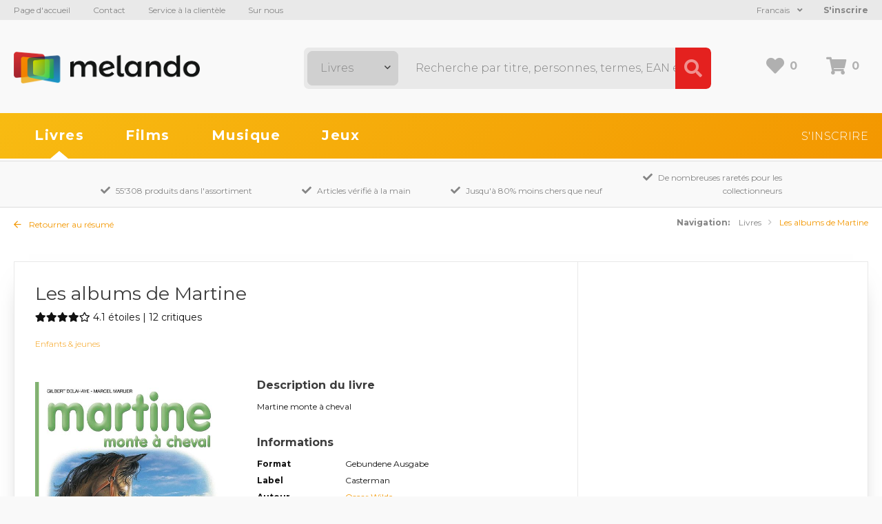

--- FILE ---
content_type: text/html; charset=UTF-8
request_url: https://www.melando.ch/fr/acheter-livres-occasion/les-albums-de-martine-60794
body_size: 5648
content:
<!DOCTYPE html>
<html lang="fr">
<head>
	<meta charset="utf-8">
	<meta http-equiv="X-UA-Compatible" content="IE=edge">
	
	<title>Acheter des Livre Les albums de Martine de Oscar Wilde d&apos;occasion | Melando Suisse</title>
	<meta name="description" content="Achetez Livre Les albums de Martine de Oscar Wilde d'occasion au lieu de neuf et économisez jusqu'à 80% du nouveau prix chez Melando Suisse.">

	<base href="https://www.melando.ch/">

	<meta name="application-name" content="Melando">
	<meta name="apple-mobile-web-app-title" content="Melando">
	<meta name="viewport" content="width=device-width, initial-scale=1, maximum-scale=1">
	
	<!-- CSS -->
	<link rel="stylesheet" href="https://fonts.googleapis.com/css?family=Montserrat:300,400,500,600,700">
	<link rel="stylesheet" href="css/shop/fontAwesome/css/fontawesome-all.min.css" type="text/css">
	<link rel="stylesheet" href="css/shop/styles.css" type="text/css">
    
	<!-- JS -->
	<script src="js/shop/addons/jquery.min.js"></script>
	<script src="js/shop/packed.min.js"></script>
	<script src="js/shop/shop.min.js"></script>
    
	<!-- TouchIcons -->
	<link rel="shortcut icon" href="img/favicon.ico" type="image/x-icon" />
	<link rel="apple-touch-icon" href="img/apple-touch-icon.png" />
	<link rel="apple-touch-icon" sizes="57x57" href="img/apple-touch-icon-57x57.png" />
	<link rel="apple-touch-icon" sizes="72x72" href="img/apple-touch-icon-72x72.png" />
	<link rel="apple-touch-icon" sizes="76x76" href="img/apple-touch-icon-76x76.png" />
	<link rel="apple-touch-icon" sizes="114x114" href="img/apple-touch-icon-114x114.png" />
	<link rel="apple-touch-icon" sizes="120x120" href="img/apple-touch-icon-120x120.png" />
	<link rel="apple-touch-icon" sizes="144x144" href="img/apple-touch-icon-144x144.png" />
	<link rel="apple-touch-icon" sizes="152x152" href="img/apple-touch-icon-152x152.png" />
    <link rel="apple-touch-icon" sizes="180x180" href="img/apple-touch-icon-180x180.png" />
    
        <!-- Global site tag (gtag.js) - Google Analytics -->
    <script async src="https://www.googletagmanager.com/gtag/js?id=UA-147530230-1"></script>
    <script>
        window.dataLayer = window.dataLayer || [];
        function gtag(){dataLayer.push(arguments);}
        gtag('js', new Date());
        gtag('config', 'UA-147530230-1');
    </script>
    
        
    <!-- Rich data -->
    <script type="application/ld+json">
    {
        "@context": "https://schema.org/",
        "@type": "Product",
        "name": "Les albums de Martine",
        "image": "https:\/\/www.melando.ch\/uploads\/3b\/3b366c5fc569f662c22b1f2e70644ac6.jpg",
        "description": "Martine monte à cheval",
        "gtin13": "9782203101166",
        "identifier": "9782203101166",
        "sku": "60794",
				"aggregateRating": {
          "@type": "AggregateRating",
          "ratingValue": "4.1",
          "reviewCount": "12"
        },
		        "offers": {
            "@type": "Offer",
            "url": "https://www.melando.ch/fr/acheter-livres-occasion/les-albums-de-martine-60794",
            "priceCurrency": "CHF",
            "price": "12.3",
			"priceValidUntil": "2026-02-15",
            "itemCondition": "https://schema.org/UsedCondition",
            "availability": "https://schema.org/InStock",
            "seller": {
            "@type": "Organization",
            "name": "Melando AG"
            }
        }
    }
    </script>


    <!-- Open Graph -->
    <meta property="og:title" content="Les albums de Martine" />
    <meta property="og:type" content="product" />
    <meta property="og:availability" content="in stock" />
    <meta property="product:price:amount" content="12.3"/>
    <meta property="product:price:currency" content="CHF"/>
    <meta property="og:url" content="https://www.melando.ch/fr/acheter-livres-occasion/les-albums-de-martine-60794" />
    <meta property="fb:app_id" content="2515217241868237" />
    <meta property="og:description" content="Martine monte à cheval" />
        <meta property="og:image" content="https://www.melando.ch/uploads/3b/3b366c5fc569f662c22b1f2e70644ac6.jpg" />
    
</head>

<body>

<!-- Responsive Navigation -->
<div id="responsive_navigation_wrap" class="responsive_navigation_wrap">
	<div class="inner_wrap">

                    <a class="login_button" href="https://www.melando.ch/fr/auth/login">S&apos;inscrire</a>
        		
		<nav>
	<ul class="navigation">
		<li class="orange">
			<a href="https://www.melando.ch/fr/acheter-livres-occasion/reset">Livres</a>
					</li>
		<li class="green">
			<a href="https://www.melando.ch/fr/acheter-films-occasion/reset">Films</a>
					</li>
		<li class="red">
			<a href="https://www.melando.ch/fr/acheter-musique-occasion/reset">Musique</a>
					</li>
		<li class="blue">
			<a href="https://www.melando.ch/fr/acheter-jeux-occasion/reset">Jeux</a>
					</li>
	</ul>
</nav>	
		<ul class="meta-navigation">
	<li><a href="https://www.melando.ch/fr">Page d&apos;accueil</a></li>
	<li><a href="https://www.melando.ch/fr/page/contact">Contact</a></li>
	<li><a href="https://www.melando.ch/fr/page/help">Service à la clientèle</a></li>
	<li><a href="https://www.melando.ch/fr/page/about">Sur nous</a></li>
</ul>		<div class="shop_navigation">
			<a href="https://www.melando.ch/fr/auth/login" class="register">S'inscrire</a>
	</div>
                
        
<div class="language_switcher">

	<div class="active_language">
		Francais		<i class="fa fa-angle-down"></i>
    </div>
    
	<div class="language_dropdown">
        <a href="https://www.melando.ch/de" class="language">Deutsch</a>	
        <a href="https://www.melando.ch/fr" class="language">Francais</a>	
    </div>
    
	<div class="cf"></div>
</div>		</div>
</div>
<a href="javascript:void(0);" class="responsive_navigation_toggle" title="Responsive Navigation"><span></span><span></span><span></span></a>



<div class="page">
	
	<header class="header">

	<div class="header_top">
		<div class="header_inner">
            <ul class="meta-navigation">
	<li><a href="https://www.melando.ch/fr">Page d&apos;accueil</a></li>
	<li><a href="https://www.melando.ch/fr/page/contact">Contact</a></li>
	<li><a href="https://www.melando.ch/fr/page/help">Service à la clientèle</a></li>
	<li><a href="https://www.melando.ch/fr/page/about">Sur nous</a></li>
</ul>            
			            
            				<a class="login_button" href="https://www.melando.ch/fr/auth/login">S&apos;inscrire</a>
						
            
<div class="language_switcher">

	<div class="active_language">
		Francais		<i class="fa fa-angle-down"></i>
    </div>
    
	<div class="language_dropdown">
        <a href="https://www.melando.ch/de" class="language">Deutsch</a>	
        <a href="https://www.melando.ch/fr" class="language">Francais</a>	
    </div>
    
	<div class="cf"></div>
</div>	            
			<div class="cf"></div>
		</div>
	</div>

	<div class="header_middle">
		<div class="header_inner">

			<div class="logo">
                <a href="https://www.melando.ch/fr">
                    <img src="img/logo.png" alt="Melando" width="270" />
                </a>
            </div>
            
			<div class="shop_cart_box">
				<a href="https://www.melando.ch/fr/wishlist" class="wishlist goto_wishlist" title="Liste de souhaits">
					<i class="fa fa-heart"></i><span class="text" id="wishlist_count">0</span>
				</a>
				<a href="https://www.melando.ch/fr/cart" class="cart" title="Panier">
					<i class="fa fa-shopping-cart"></i><span class="text" id="cart_count">0</span>
				</a>
            </div>
            
			<div class="search_wrap">
				<form action="https://www.melando.ch/fr/shop/filter" method="get" id="search_filter" accept-charset="utf-8">
					<select name="product_type_id" class="form-control select2_dark" id="category_select">
<option value="4" selected="selected">Livres</option>
<option value="1">Films</option>
<option value="2">Musique</option>
<option value="3">Jeux</option>
</select>
					<input type="text" name="search" value=""  id="search_input" placeholder="Recherche par titre, personnes, termes, EAN etc..." />
					<input type="submit" name="submit" value="Rechercher"  class="button" />
					<i class="fa fa-search"></i>
					<span class="reset_input"><i class="fa fa-times"></i></span>
				</form>            </div>
            
            <div class="cf"></div>
            
		</div>
	</div>

	<div id="header_bottom" class="header_bottom">

		<div class="header_inner">
			<nav>
	<ul class="navigation">
		<li class="orange">
			<a href="https://www.melando.ch/fr/acheter-livres-occasion/reset">Livres</a>
					</li>
		<li class="green">
			<a href="https://www.melando.ch/fr/acheter-films-occasion/reset">Films</a>
					</li>
		<li class="red">
			<a href="https://www.melando.ch/fr/acheter-musique-occasion/reset">Musique</a>
					</li>
		<li class="blue">
			<a href="https://www.melando.ch/fr/acheter-jeux-occasion/reset">Jeux</a>
					</li>
	</ul>
</nav>			<div class="shop_navigation">
			<a href="https://www.melando.ch/fr/auth/login" class="register">S'inscrire</a>
	</div>			<div class="cf"></div>
        </div>
        
	</div>
</header>

	<div id="siteframe">
		
<!-- Canonical link -->
<link rel="canonical" href="https://www.melando.ch/fr/acheter-livres-occasion/les-albums-de-martine-60794">


<div class="advantages_wrap">
	<div class="inner_wrap">
        <div class="advantage"><i class="fa fa-check"></i>55'308 produits dans l&apos;assortiment</div>
		<div class="advantage"><i class="fa fa-check"></i>Articles vérifié à la main</div>
		<div class="advantage"><i class="fa fa-check"></i>Jusqu&apos;à 80% moins chers que neuf</div>
		<div class="advantage"><i class="fa fa-check"></i>De nombreuses raretés pour les collectionneurs</div>
	</div>
</div>
<div class="content_wrap books detail">

    
	<div class="detail_top">
		<a href="https://www.melando.ch/fr/acheter-livres-occasion/reset" class="back_to_overview">
			<i class="fa fa-arrow-left"></i>
			Retourner au résumé		</a>
		<div class="custom_breadcrumb">
			<span class="navi_element">Navigation:</span>
			<a href="https://www.melando.ch/fr/acheter-livres-occasion/reset" class="breadcrumb_element">Livres</a>

			<span class="breadcrumb_element">
				Les albums de Martine			</span>

		</div>
		<div class="cf"></div>
	</div>

	
<div class="article_detail">
	<div class="article_left">
		
		<div class="article_top">
			<h1>Les albums de Martine</h1>
		
							<div class="stars_wrap">
				<i class="fas fa-star"></i><i class="fas fa-star"></i><i class="fas fa-star"></i><i class="fas fa-star"></i><i class="far fa-star" aria-hidden="true"></i><span class='description'>	4.1 étoiles | 12 critiques</span>				</div>
										<ul class="categories">
									<li>
	                    <a href="https://www.melando.ch/fr/acheter-livres-occasion/filter/product_category_id/enfants-jeunes-39">
	                        Enfants & jeunes						</a>
					</li>
								</ul>
	        		</div>	
			
		<div class="pictures">

			<div class="picture">
                                    <a class="fancybox_thumbnail" href="uploads/3b/3b366c5fc569f662c22b1f2e70644ac6.jpg">
						<img src="vendor_others/slir/w500/uploads/3b/3b366c5fc569f662c22b1f2e70644ac6.jpg" alt="Les albums de Martine" />
                    </a>
                			</div>
            
			<div class="thumbnails">
				                    
                    					                        
                        
						<div class="picture">
							<a class="fancybox_thumbnail" href="uploads/0b/0b9d47c3e2a48386ff8997dc7c5bb641.jpg">
								<img src="vendor_others/slir/w200/uploads/0b/0b9d47c3e2a48386ff8997dc7c5bb641.jpg" alt="Les albums de Martine, 1" />
							</a>
						</div>

					
                    
								<div class="cf"></div>
			</div>

											</div>

		<div class="text">

            
									<h2>Description du livre</h2>
				
                <div class="text long_description">
                    Martine monte à cheval                </div>
                        
            <div class="product_info open">
				
				<h2>Informations</h2>
				
				<ul class="infos">
																		<li>
								<span class="label">Format</span>
								<span class="text">Gebundene Ausgabe</span>
							</li>
																								<li>
								<span class="label">Label</span>
								<span class="text">Casterman</span>
							</li>
																								<li>
								<span class="label">Auteur</span>
								<span class="text"><a href="https://www.melando.ch/fr/acheter-livres-occasion?search=Oscar+Wilde">Oscar Wilde</a></span>
							</li>
																								<li>
								<span class="label">Langue</span>
								<span class="text">Français</span>
							</li>
																								<li>
								<span class="label">Nombre de pages</span>
								<span class="text">19</span>
							</li>
																								<li>
								<span class="label">Publié le</span>
								<span class="text">5. Décembre 2008</span>
							</li>
																								<li>
								<span class="label">ISBN</span>
								<span class="text">2203101164</span>
							</li>
																								<li>
								<span class="label">EAN</span>
								<span class="text">9782203101166</span>
							</li>
															</ul>

								
			</div>

			<div class="buttons_wrap">
				<a class="button button_gray wishlist to_wishlist " data-product_id="60794" >
					<i class="fa fa-heart"></i>
					<span>Noter le produit</span>
				</a>
			</div>
			
        </div>
        <div class="cf"></div>
	</div>

	<div class="article_right">
		
		
		<div class="cf"></div>

	</div>
	
	<div class="cf"></div>
</div>

</div>


<!-- Upselling cart -->
<div class="popup_wrap upselling_popup" id="upselling_popup" data-product_id="60794">
    <div class="big_spinner">
        <i class="fa fa-spinner fa-spin" aria-hidden="true"></i>
    </div>
</div>


<!-- Newest similar products -->
	<div class="article_slider newest_products">
		<div class="inner_wrap">
            <h2 class="h2_as_h1">Nouveaux livres dans le stock en &laquo;Enfants & jeunes&raquo;</h2>
			<div class="articles_wrap">
				
<div class="article_entry orange ">
    
	<div class="article_inner ">

        
		<div class="picture">

			<a href="https://www.melando.ch/fr/acheter-livres-occasion/the-snowman-pop-up-180401" class="resource_link">
                				    <img data-srcset="vendor_others/slir/w300-q85/uploads/78/788bd7fb0b994b47102f4a4cd8cef22c.jpg 1x, vendor_others/slir/w600-q85/uploads/78/788bd7fb0b994b47102f4a4cd8cef22c.jpg 2x" data-retina="vendor_others/slir/w600-q85/uploads/78/788bd7fb0b994b47102f4a4cd8cef22c.jpg" data-src="vendor_others/slir/w300-q85/uploads/78/788bd7fb0b994b47102f4a4cd8cef22c.jpg" src="vendor_others/slir/w75-q5/uploads/78/788bd7fb0b994b47102f4a4cd8cef22c.jpg" itemprop="image"  class="lazyload"  alt="The Snowman Pop-Up">                			</a>

		</div>


		<div class="text">
            
                        
			<h3 class="h3_as_h2">The Snowman Pop-Up</h3>

			<ul class="info">
									<li>Raymond Briggs</li>
									<li>Gebundene Ausgabe</li>
				            </ul>
            
			<div class="shop_cart_box ">
				<a class="wishlist to_wishlist " data-product_id="180401" >
					<i class="fa fa-heart "></i>
                </a>
			</div>

			<div class="availability ">
				
					
							 				<span class="backorder"><i class="fa fa-clock"></i> 7-14 jours</span>
					
										
 							</div>

		</div>

		<a href="https://www.melando.ch/fr/acheter-livres-occasion/the-snowman-pop-up-180401" class="entry_link"></a>

	</div>
</div>


<div class="article_entry orange ">
    
	<div class="article_inner ">

        
		<div class="picture">

			<a href="https://www.melando.ch/fr/acheter-livres-occasion/basic-cantonese-a-grammar-and-workbook-180306" class="resource_link">
                				    <img data-srcset="vendor_others/slir/w300-q85/uploads/81/8179829ea7d092fec9e6fad7b7438556.jpg 1x, vendor_others/slir/w600-q85/uploads/81/8179829ea7d092fec9e6fad7b7438556.jpg 2x" data-retina="vendor_others/slir/w600-q85/uploads/81/8179829ea7d092fec9e6fad7b7438556.jpg" data-src="vendor_others/slir/w300-q85/uploads/81/8179829ea7d092fec9e6fad7b7438556.jpg" src="vendor_others/slir/w75-q5/uploads/81/8179829ea7d092fec9e6fad7b7438556.jpg" itemprop="image"  class="lazyload"  alt="Basic Cantonese - A Grammar and Workbook">                			</a>

		</div>


		<div class="text">
            
                        
			<h3 class="h3_as_h2">Basic Cantonese - A Grammar and Workbook</h3>

			<ul class="info">
									<li>Stephen Matthews</li>
									<li>Taschenbuch</li>
				            </ul>
            
			<div class="shop_cart_box ">
				<a class="wishlist to_wishlist " data-product_id="180306" >
					<i class="fa fa-heart "></i>
                </a>
			</div>

			<div class="availability ">
				
					
							 				<span class="backorder"><i class="fa fa-clock"></i> 7-14 jours</span>
					
										
 							</div>

		</div>

		<a href="https://www.melando.ch/fr/acheter-livres-occasion/basic-cantonese-a-grammar-and-workbook-180306" class="entry_link"></a>

	</div>
</div>


<div class="article_entry orange ">
    
	<div class="article_inner ">

        
		<div class="picture">

			<a href="https://www.melando.ch/fr/acheter-livres-occasion/limagerie-des-dinosaures-et-de-la-prehistoire-95221" class="resource_link">
                				    <img data-srcset="vendor_others/slir/w300-q85/uploads/73/7344f0ecc5b4814ead3548b16648272b.jpg 1x, vendor_others/slir/w600-q85/uploads/73/7344f0ecc5b4814ead3548b16648272b.jpg 2x" data-retina="vendor_others/slir/w600-q85/uploads/73/7344f0ecc5b4814ead3548b16648272b.jpg" data-src="vendor_others/slir/w300-q85/uploads/73/7344f0ecc5b4814ead3548b16648272b.jpg" src="vendor_others/slir/w75-q5/uploads/73/7344f0ecc5b4814ead3548b16648272b.jpg" itemprop="image"  class="lazyload"  alt="L'imagerie des dinosaures et de la préhistoire">                			</a>

		</div>


		<div class="text">
            
                        
			<h3 class="h3_as_h2">L'imagerie des dinosaures et de la préhistoire</h3>

			<ul class="info">
									<li>Émilie Beaumont, Marie-Christine Lemayeur, Bernard Alunni, Valérie Stetten</li>
									<li>Pappbilderbuch</li>
				            </ul>
            
			<div class="shop_cart_box ">
				<a class="wishlist to_wishlist " data-product_id="95221" >
					<i class="fa fa-heart "></i>
                </a>
			</div>

			<div class="availability ">
				
					
							 				<span class="backorder"><i class="fa fa-clock"></i> 7-14 jours</span>
					
										
 							</div>

		</div>

		<a href="https://www.melando.ch/fr/acheter-livres-occasion/limagerie-des-dinosaures-et-de-la-prehistoire-95221" class="entry_link"></a>

	</div>
</div>


<div class="article_entry orange ">
    
	<div class="article_inner ">

        
		<div class="picture">

			<a href="https://www.melando.ch/fr/acheter-livres-occasion/the-hunger-games-80683" class="resource_link">
                				    <img data-srcset="vendor_others/slir/w300-q85/uploads/3e/3ef1c37fc86b2b8e25cf329cc22aaf56.jpg 1x, vendor_others/slir/w600-q85/uploads/3e/3ef1c37fc86b2b8e25cf329cc22aaf56.jpg 2x" data-retina="vendor_others/slir/w600-q85/uploads/3e/3ef1c37fc86b2b8e25cf329cc22aaf56.jpg" data-src="vendor_others/slir/w300-q85/uploads/3e/3ef1c37fc86b2b8e25cf329cc22aaf56.jpg" src="vendor_others/slir/w75-q5/uploads/3e/3ef1c37fc86b2b8e25cf329cc22aaf56.jpg" itemprop="image"  class="lazyload"  alt="The Hunger Games">                			</a>

		</div>


		<div class="text">
            
                        
			<h3 class="h3_as_h2">The Hunger Games</h3>

			<ul class="info">
									<li>Suzanne Collins</li>
									<li>Taschenbuch</li>
				            </ul>
            
			<div class="shop_cart_box ">
				<a class="wishlist to_wishlist " data-product_id="80683" >
					<i class="fa fa-heart "></i>
                </a>
			</div>

			<div class="availability ">
				
					
							 				<span class="backorder"><i class="fa fa-clock"></i> 7-14 jours</span>
					
										
 							</div>

		</div>

		<a href="https://www.melando.ch/fr/acheter-livres-occasion/the-hunger-games-80683" class="entry_link"></a>

	</div>
</div>

			</div>
			<div class="cf"></div>
		</div>
	</div>
	</div>

	<footer class="footer">
	
	<div class="footer_top">
                    <div class="infos_wrap">
                                                            <div class="info">

                            <h4>
                                <i class="fa fa-leaf"></i>                                ACHAT ÉCOLOGIQUE                            </h4>

                            <p>
                                <p>Chez Melando, vous pouvez commander des médias utilisés jusqu’à 80% moins chers que les nouveaux. Cela protège votre budget et l'environnement.</p>                            </p>

                                                                                                                    
                        </div>

                                                                                <div class="info">

                            <h4>
                                <i class="fa fa-shopping-cart"></i>                                LIVRAISON RAPIDE, PAIEMENT FACILE                            </h4>

                            <p>
                                <p>Nous traitons les commandes du lundi au vendredi. Vous payez confortablement en ligne. Rapide, facile et sûr.</p>                            </p>

                                                                                                                    
                        </div>

                                                                                <div class="info">

                            <h4>
                                <i class="fa fa-handshake"></i>                                EXCELLENT SERVICE CLIENTÈLE                            </h4>

                            <p>
                                <p>Nous vous offrons un service clientèle courtois et répondons rapidement et avec compétence. Article non trouvé? Nous sommes heureux de vous aider avec une recherche et nous essayons de trouver l'article que vous voulez.</p>                            </p>

                                                                                                                    
                        </div>

                                                                                                                                                                                                                                                                                                                                                                                                                                                                                                                                                                                                                                                                        
                <div class="cf"></div>
            </div>
        		<div class="quicklinks_wrap">
			
			<div class="popular">
				<h4>Populaire</h4>
				<ul class="links">
					<li><a href="https://www.melando.ch/fr/acheter-livres-occasion/reset">Acheter des livres d'occasion</a></li>
					<li><a href="https://www.melando.ch/fr/acheter-films-occasion/reset">Acheter des films d'occasion</a></li>
					<li><a href="https://www.melando.ch/fr/acheter-musique-occasion/reset">Acheter de la musique d'occasion</a></li>
					<li><a href="https://www.melando.ch/fr/acheter-jeux-occasion/reset">Acheter des jeux d'occasion</a></li>
				</ul>
			</div>
			
			<div class="new">
				<h4>Nouvellement arrivé</h4>
				<ul class="links">
					<li><a href="https://www.melando.ch/fr/acheter-livres-occasion/filter/recently_added/1">Livres récemment ajoutés</a></li>
					<li><a href="https://www.melando.ch/fr/acheter-films-occasion/filter/recently_added/1">Films récemment ajoutés</a></li>
					<li><a href="https://www.melando.ch/fr/acheter-musique-occasion/filter/recently_added/1">Musique récemment ajoutée</a></li>
					<li><a href="https://www.melando.ch/fr/acheter-jeux-occasion/filter/recently_added/1">Jeux récemment ajoutés</a></li>
				</ul>
			</div>

           
            <!-- 
			Aktionen anzeigen
            -->

			
			<div class="help">
				<h4>Service à la clientèle</h4>
				<ul class="links">
                <li><a href="https://www.melando.ch/fr/page/help">Service à la clientèle</a></li>
                <li><a href="https://www.melando.ch/fr/page/conditions">Description de l&apos;état</a></li>
                <li><a href="https://www.melando.ch/fr/page/satisfaction">La satisfaction des clients</a></li>

				</ul>
			</div>
			<div class="about">
				<h4>Sur nous</h4>
				<ul class="links">
					<li><a href="https://www.melando.ch/fr/page/about">Melando SA</a></li>
					<li><a href="https://www.melando.ch/fr/page/jobs">Jobs</a></li>
					<li><a href="https://www.melando.ch/fr/page/terms">CG</a></li>
					<li><a href="https://www.melando.ch/fr/page/privacy">Impressum / protection des données</a></li>
				</ul>
			</div>
			<div class="cf"></div>
		</div>
	</div>
	
	<div class="footer_dark">
		<div class="footer_inner">

            <div class="certificates">
				<a href="https://www.melando.ch/fr/page/satisfaction"><img src="img/certificates/satisfaction_garantie.png" alt="Satisfaction Garantie" width="82" /></a>
			</div>
			
			<div class="partners">
                <span><img data-toggle="tooltip" data-placement="bottom" alt="Par carte de crédit, Paypal, TWINT ou prélèvement" src="img/payment_types/mastercard.png" width="48" /></span>
				<span><img data-toggle="tooltip" data-placement="bottom" alt="Par carte de crédit, Paypal, TWINT ou prélèvement" src="img/payment_types/visa.png" width="48" /></span>
				<span><img data-toggle="tooltip" data-placement="bottom" alt="Par carte de crédit, Paypal, TWINT ou prélèvement" src="img/payment_types/paypal.png" width="48" /></span>
				<span><img data-toggle="tooltip" data-placement="bottom" alt="Par carte de crédit, Paypal, TWINT ou prélèvement" src="img/payment_types/twint.png" width="48" /></span>
				<span><img data-toggle="tooltip" data-placement="bottom" alt="Par carte de crédit, Paypal, TWINT ou prélèvement" src="img/payment_types/prepayment.png" width="48" /></span>
			</div>
			<div class="cf"></div>
		</div>
	</div>
	
	<div class="footer_bottom">
		<ul class="address">
			<li>&copy; 2018 Melando AG</li>
			<li>Schweiz</li>
			<li><a href="https://www.indual.ch" class="indual_link" target="_blank"><span>webentwicklung, webdesign und hosting </span>powered by indual.ch</a></li>
		</ul>
		<div class="cf"></div>
	</div>

</footer>

</div>

</body>
</html>
